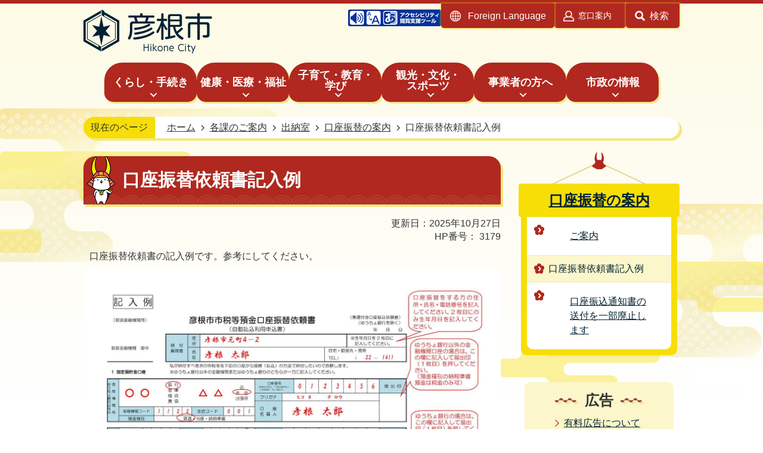

--- FILE ---
content_type: text/html
request_url: https://www.city.hikone.lg.jp/kakuka/suitoshitsu/2_1/3179.html
body_size: 10778
content:
<!DOCTYPE HTML>
<html lang="ja">
<head>
  <meta charset="utf-8">
                                                                              

        <meta name="keywords" content="">
<meta name="description" content="">    <meta property="og:title" content="口座振替依頼書記入例|彦根市">
<meta property="og:type" content="article">
<meta property="og:url" content="https://www.city.hikone.lg.jp/kakuka/suitoshitsu/2_1/3179.html">
  <meta property="og:image" content="http://www.city.hikone.lg.jp/material/images/group/5/kouzahurikaeiraisyokinyurei2.jpg" />
  <meta property="og:description" content="              口座振替依頼書の記入例です。参考にしてください。             " />  <meta name="viewport" content="width=750, user-scalable=yes" />      <meta name="nsls:timestamp" content="Mon, 27 Oct 2025 04:45:23 GMT">            <title>口座振替依頼書記入例／彦根市</title>    <link rel="canonical" href="https://www.city.hikone.lg.jp/kakuka/suitoshitsu/2_1/3179.html">        
                          <link rel="icon" href="//www.city.hikone.lg.jp/favicon.ico">
        <link rel="apple-touch-icon" href="//www.city.hikone.lg.jp/smartphone.png">
                                                  <link href="//www.city.hikone.lg.jp/theme/base/css/sub.css" rel="stylesheet" type="text/css" class="sp-style">              

                                                        
<script>(function(w,d,s,l,i){w[l]=w[l]||[];w[l].push({'gtm.start':
new Date().getTime(),event:'gtm.js'});var f=d.getElementsByTagName(s)[0],
j=d.createElement(s),dl=l!='dataLayer'?'&l='+l:'';j.async=true;j.src=
'https://www.googletagmanager.com/gtm.js?id='+i+dl;f.parentNode.insertBefore(j,f);
})(window,document,'script','dataLayer','GTM-W8PG2ZPR');</script>


  <meta name="thumbnail" content="https://www.city.hikone.lg.jp/theme/base/img_common/ogp_noimage.png" />

<script src="//www.city.hikone.lg.jp/theme/base/js/jquery.js"></script>
<script src="//www.city.hikone.lg.jp/theme/base/js/jquery_cookie.js"></script>
<script src="//www.city.hikone.lg.jp/theme/base/js/common_lib.js"></script>
<script src="//www.city.hikone.lg.jp/theme/base/js/jquery.easing.1.3.js"></script>
<script src="//www.city.hikone.lg.jp/theme/base/js/jquery.bxslider.js"></script>
<script src="//www.city.hikone.lg.jp/theme/base/js/jquery_dropmenu.js"></script>
<script src="//www.city.hikone.lg.jp/theme/base/js/common.js"></script>
<script src="//www.city.hikone.lg.jp/theme/base/js/jquery.smartslider.js"></script>
<script src="//www.city.hikone.lg.jp/theme/base/js/mutual_switching/mutual_switching.js"></script>
 
<script src="//www.google.com/jsapi"></script>
<!-- <script src="//www.city.hikone.lg.jp/theme/base/js/ewbc.min.js" async defer></script>
 -->
<script id="pt_loader" src="//ewb-c.infocreate.co.jp/ewbc/ptspk_loader.js?siteId=086_city_hikone" async defer></script>
                  <script src="//www.city.hikone.lg.jp/theme/base/js/sub.js"></script>
          

      
  <!--[if lt IE 9]>
  <script src="//www.city.hikone.lg.jp/theme/base/js/html5shiv-printshiv.min.js"></script>
  <script src="//www.city.hikone.lg.jp/theme/base/js/css3-mediaqueries.js"></script>
  <![endif]-->

  <script>
    var cms_api_token="eyJ0eXAiOiJKV1QiLCJhbGciOiJIUzI1NiJ9.eyJjdXN0b21lcl9jb2RlIjoiMTkxMTYwIiwic2VydmljZV9uYW1lIjoiU01BUlQgQ01TIn0.EwYzf4PSV_3kiPAZtlfCOW_p44IMFkBd5CWkoB_8be8";
    var cms_api_domain="lg-api3rd.smart-lgov.jp";
    var cms_api_site="";
    var cms_app_version="1.0.0";
    var cms_app_id="jp.ad.smartvalue.hikonejoho";
    var site_domain = "https://www.city.hikone.lg.jp";
    var theme_name = "base";
    var cms_recruit_no = "1";
    var cms_recruit_history_no = "1";
    var cms_recruit_search_item = '[{"recruit_no":1,"group_no":1,"search_item":{"question_contents_xml":{"title":"カテゴリ","message":{},"type":"3","required":"true","prefix":{},"suffix":{},"listBox":{"item":[{"value":"風景"},{"value":"お知らせ・イベント"},{"value":"ひこにゃん"},{"value":"人物"},{"value":"グルメ"},{"value":"おすすめスポット"},{"value":"市民のイチオシ！"}]}},"question_id":[2],"key":["entry_category"]}}]';
    var is_smartphone = false;  </script>

  
  

    <script src="//www.city.hikone.lg.jp/resource/js/scms_yahoo_agreement.js"></script>
  
</head>
<body>
            
              
                
  
  
  <p id="smartphone" class="jqs-go-to-sp" style="display: none;">
  <a href="https://www.city.hikone.lg.jp/kakuka/suitoshitsu/2_1/3179.html" class="jqs-go-to-sp">
    <span class="wrap">
      <span class="txt">スマートフォン版を表示</span>
      <span class="ico"></span>
    </span>
  </a>
</p>
 




 


 

  












  

  <div id="wrapper">
    <div id="wrapper-in">
      <div id="wrapper-in2">

        <div id="header-print">
          <header id="header" class="view-pc">
                          
<p class="to-container"><a href="#container">本文へ</a></p>

<div class="header-subnav-area">
    <p id="header-logo"><a href="https://www.city.hikone.lg.jp/index.html"><img src="//www.city.hikone.lg.jp/theme/base/img_common/pc_header_logo.png" alt="彦根市 Hikone City"></a></p>
  
  <div class="shien-area">
      
      <p class="easyweb">
        <a href="javascript:ptspkLoader('toggle')" id="pt_enable"><img src="//www.city.hikone.lg.jp/theme/base/img_common/btn-easyweb.png" alt="アクセシビリティ閲覧支援ツール 音声読み上げ 文字拡大 背景色変更"></a>
      </p>

      <p class="lang-menu-btn-menu"><a href="#"><span lang="en">Foreign Language</span></a></p>

      <div class="lang-modal-menu-bg"></div>
      <div class="lang-modal-menu" style="display: none;">
        <div class="menu-haikei">
          <P class="lang-link">
            <a lang="en" href="https://www.city.hikone.lg.jp/language.html">Foreign Language Page</a>
          </P>
          <div class="contents-wrap">
      
            <p class="lang-ttl">言語選択</p>

                                       
<div class="translate-element">
    <select class="honyaku" name="honyaku" title="翻訳">
    <option value="" lang="en">Select Language</option>
    <olang><option value="//www.city.hikone.lg.jp/eng/index.html" lang="en">English</option></olang>
    <option value="https://honyaku.j-server.com/LUCHKNC/ns/w1/jako/https://www.city.hikone.lg.jp/kakuka/suitoshitsu/2_1/3179.html" lang="ko">한국어</option>
    <olang><option value="//www.city.hikone.lg.jp/ch/index.html" lang="zh-CN">简体中文</option></olang>
    <option value="https://honyaku.j-server.com/LUCHKNC/ns/w1/jazhb/https://www.city.hikone.lg.jp/kakuka/suitoshitsu/2_1/3179.html" lang="zh-TW">繁體中文</option>
    <option value="https://honyaku.j-server.com/LUCHKNC/ns/w1/jaes/https://www.city.hikone.lg.jp/kakuka/suitoshitsu/2_1/3179.html" lang="es">Español</option>
    <olang><option value="//www.city.hikone.lg.jp/po/index.html" lang="pt">Português</option></olang>
    <olang><option value="//www.city.hikone.lg.jp/viet/index.html" lang="vi">Việt</option></olang>
    <option value="https://honyaku.j-server.com/LUCHKNC/ns/w1/jatl/https://www.city.hikone.lg.jp/kakuka/suitoshitsu/2_1/3179.html" lang="tl">Tagalog</option>
    <olang><option value="https://www.city.hikone.lg.jp/kakuka/suitoshitsu/2_1/3179.html">日本語</option></olang>
  </select>
  <button class="btn-lang-select js-btn-lang-select" lang="en">GO</button>
  </div>
              
          </div>
          <p class="lang-modal-menu-close">
            <a href="#">閉じる</a>
          </p>
        </div>
      </div>

      <p class="madoguchi-link">
        <a href="https://www.city.hikone.lg.jp/kurashi/madoguti/index.html">窓口案内</a>
      </p>

      <div class="search-area">
        <p class="search-menu-btn-menu"><a href="#"><span>検索</span></a></p>
        <div class="search-modal-menu-bg"></div>
        <div class="search-modal-menu" style="display: none;">
          <div class="search-haikei">
            <div class="keyword">
              <p class="ttl">キーワードから探す</p>
                                            




                          
                
                  
                  
                                      <div class="gcse-searchbox-only" data-resultsurl="//www.city.hikone.lg.jp/result.html" data-enableAutoComplete="true"></div>
  
                                  </div>
            <div class="id">
              <p class="ttl">広報ひこねHP番号で探す</p>
                            <div class="page-number-search">
                <div class="number-search-container">
                  <label for="number-search-input-id-subnav">
                    <input type="text" class="number-search-input" name="number-search-input" id="number-search-input-id-subnav" placeholder="例）6990" />
                  </label>
                  <label for="number-search-submit-id-subnav">
                    <button type="submit" class="number-search-submit" id="number-search-submit-id-subnav">表示</button>
                  </label>
                </div>
              </div>
            </div>
            <p class="search-modal-menu-close">
              <a href="#">閉じる</a>
            </p>
          </div>
        </div>
      </div>
  </div>
</div>              
                              
<script>
$(function() {
  $('.headerNaviDynBlock').each(function() {
    var block = $(this);
    var list = block.find('.headerNaviDynList');
    block.css('display', 'none');

    var url = block.attr('url');
    if (!url) {
      url = block.attr('data-url');
      if (!url) {
        return;
      }
    }

    $.getJSON(url, function(json) {
      var templateOrig = block.find('.headerNaviPageTemplate');
      if (templateOrig.length == 0) {
        return;
      }
      var template = templateOrig.clone().removeClass('headerNaviPageTemplate').addClass('pageEntity').css('display', '');
      block.find('.pageEntity').remove();
      var count = 0;
      for (var j=0; j<json.length; j++) {
        var item = json[j];
        if (item.is_category_index && item.child_pages_count == 0) {
          continue;
        }
        var entity = template.clone();
        entity.find('.pageLink').attr('href', item.url).text(item.page_name);
        entity.find('.pageDescription').text(item.description);
        list.append(entity);
        count++;
      }
      if (count > 0) {
        block.css('display', '');
      }
      templateOrig.remove();
    });
  });
});
</script>

<nav id="header-nav" class="view-pc">
  <div class="in">
    <ul class="list">
      <li class="nav1"><a href="https://www.city.hikone.lg.jp/kurashi/index.html"><p>くらし・手続き</p></a>
                <div class="headerNaviDynBlock" data-url="//www.city.hikone.lg.jp/kurashi/index.tree.json">
          <div class="dropmenu">
            <dl class="in2">
              <dt class="visually-hidden">くらし・手続きについて</dt>
              <dd>
                <ul class="list2 headerNaviDynList">
                  <li class="headerNaviPageTemplate"><a class="pageLink"></a></li>
                </ul>
              </dd>
            </dl>
          </div>
        </div>
              </li>
      <li class="nav2"><a href="https://www.city.hikone.lg.jp/kenko_fukushi/index.html"><p>健康・医療・福祉</p></a>
                <div class="headerNaviDynBlock" data-url="//www.city.hikone.lg.jp/kenko_fukushi/index.tree.json">
          <div class="dropmenu">
            <dl class="in2">
              <dt class="visually-hidden">健康・医療・福祉について</dt>
              <dd>
                <ul class="list2 headerNaviDynList">
                  <li class="headerNaviPageTemplate"><a class="pageLink"></a></li>
                </ul>
              </dd>
            </dl>
          </div>
        </div>
              </li>
      <li class="nav3"><a href="https://www.city.hikone.lg.jp/kosodate_kyoiku/index.html"><p>子育て・教育・<br>学び</p></a>
                <div class="headerNaviDynBlock" data-url="//www.city.hikone.lg.jp/kosodate_kyoiku/index.tree.json">
          <div class="dropmenu">
            <dl class="in2">
              <dt class="visually-hidden">子育て・教育・学びについて</dt>
              <dd>
                <ul class="list2 headerNaviDynList">
                  <li class="headerNaviPageTemplate"><a class="pageLink"></a></li>
                </ul>
              </dd>
            </dl>
          </div>
        </div>
              </li>
      <li class="nav4"><a href="https://www.city.hikone.lg.jp/kanko/index.html"><p>観光・文化・<br>スポーツ</p></a>
                <div class="headerNaviDynBlock" data-url="//www.city.hikone.lg.jp/kanko/index.tree.json">
          <div class="dropmenu">
            <dl class="in2">
              <dt class="visually-hidden">観光・文化・スポーツについて</dt>
              <dd>
                <ul class="list2 headerNaviDynList">
                  <li class="headerNaviPageTemplate"><a class="pageLink"></a></li>
                </ul>
              </dd>
            </dl>
          </div>
        </div>
              </li>
      <li class="nav5"><a href="https://www.city.hikone.lg.jp/jigyosha/index.html"><p>事業者の方へ</p></a>
                <div class="headerNaviDynBlock" data-url="//www.city.hikone.lg.jp/jigyosha/index.tree.json">
          <div class="dropmenu">
            <dl class="in2">
              <dt class="visually-hidden">事業者の方へについて</dt>
              <dd>
                <ul class="list2 headerNaviDynList">
                  <li class="headerNaviPageTemplate"><a class="pageLink"></a></li>
                </ul>
              </dd>
            </dl>
          </div>
        </div>
              </li>
      <li class="nav6"><a href="https://www.city.hikone.lg.jp/shisei/index.html"><p>市政の情報</p></a>
                <div class="headerNaviDynBlock" data-url="//www.city.hikone.lg.jp/shisei/index.tree.json">
          <div class="dropmenu">
            <dl class="in2">
              <dt class="visually-hidden">市政の情報について</dt>
              <dd>
                <ul class="list2 headerNaviDynList">
                  <li class="headerNaviPageTemplate"><a class="pageLink"></a></li>
                </ul>
              </dd>
            </dl>
          </div>
        </div>
              </li>
    </ul>
  </div>
</nav>

<nav id="header-nav2" class="view-pc">
  <div class="in">
    <div class="logo">
            <a href="https://www.city.hikone.lg.jp/index.html"><img src="//www.city.hikone.lg.jp/theme/base/img_common/nav2_log.png" alt="彦根市 Hikone City"></a>
          </div>
    <ul class="list">
      <li class="nav1"><a href="https://www.city.hikone.lg.jp/kurashi/index.html"><p>くらし・手続き</p></a>
                <div class="headerNaviDynBlock" data-url="//www.city.hikone.lg.jp/kurashi/index.tree.json">
          <div class="dropmenu">
            <dl class="in2">
              <dt class="visually-hidden">くらし・手続きについて</dt>
              <dd>
                <ul class="list2 headerNaviDynList">
                  <li class="headerNaviPageTemplate"><a class="pageLink"></a></li>
                </ul>
              </dd>
            </dl>
          </div>
        </div>
              </li>
      <li class="nav2"><a href="https://www.city.hikone.lg.jp/kenko_fukushi/index.html"><p>健康・医療・福祉</p></a>
                <div class="headerNaviDynBlock" data-url="//www.city.hikone.lg.jp/kenko_fukushi/index.tree.json">
          <div class="dropmenu">
            <dl class="in2">
              <dt class="visually-hidden">健康・医療・福祉について</dt>
              <dd>
                <ul class="list2 headerNaviDynList">
                  <li class="headerNaviPageTemplate"><a class="pageLink"></a></li>
                </ul>
              </dd>
            </dl>
          </div>
        </div>
              </li>
      <li class="nav3"><a href="https://www.city.hikone.lg.jp/kosodate_kyoiku/index.html"><p>子育て・教育・<br>学び</p></a>
                <div class="headerNaviDynBlock" data-url="//www.city.hikone.lg.jp/kosodate_kyoiku/index.tree.json">
          <div class="dropmenu">
            <dl class="in2">
              <dt class="visually-hidden">子育て・教育・学びについて</dt>
              <dd>
                <ul class="list2 headerNaviDynList">
                  <li class="headerNaviPageTemplate"><a class="pageLink"></a></li>
                </ul>
              </dd>
            </dl>
          </div>
        </div>
              </li>
      <li class="nav4"><a href="https://www.city.hikone.lg.jp/kanko/index.html"><p>観光・文化・<br>スポーツ</p></a>
                <div class="headerNaviDynBlock" data-url="//www.city.hikone.lg.jp/kanko/index.tree.json">
          <div class="dropmenu">
            <dl class="in2">
              <dt class="visually-hidden">観光・文化・スポーツについて</dt>
              <dd>
                <ul class="list2 headerNaviDynList">
                  <li class="headerNaviPageTemplate"><a class="pageLink"></a></li>
                </ul>
              </dd>
            </dl>
          </div>
        </div>
              </li>
      <li class="nav5"><a href="https://www.city.hikone.lg.jp/jigyosha/index.html"><p>事業者の方へ</p></a>
                <div class="headerNaviDynBlock" data-url="//www.city.hikone.lg.jp/jigyosha/index.tree.json">
          <div class="dropmenu">
            <dl class="in2">
              <dt class="visually-hidden">事業者の方へについて</dt>
              <dd>
                <ul class="list2 headerNaviDynList">
                  <li class="headerNaviPageTemplate"><a class="pageLink"></a></li>
                </ul>
              </dd>
            </dl>
          </div>
        </div>
              </li>
      <li class="nav6"><a href="https://www.city.hikone.lg.jp/shisei/index.html"><p>市政の情報</p></a>
                <div class="headerNaviDynBlock" data-url="//www.city.hikone.lg.jp/shisei/index.tree.json">
          <div class="dropmenu">
            <dl class="in2">
              <dt class="visually-hidden">市政の情報について</dt>
              <dd>
                <ul class="list2 headerNaviDynList">
                  <li class="headerNaviPageTemplate"><a class="pageLink"></a></li>
                </ul>
              </dd>
            </dl>
          </div>
        </div>
              </li>
    </ul>
    <div class="shien-area">

      <p class="shien-menu-btn-menu">
        <a href="#">
          <span>閲覧支援</span>
          <span class="shien-ttl" lang="en">Foreign language</span>
        </a>
      </p>

      <div class="shien-modal-menu-bg"></div>
      <div class="shien-modal-menu" style="display: none;">

        <div class="menu-haikei">
          <P class="lang-link">
            <a lang="en" href="https://www.city.hikone.lg.jp/language.html">Foreign Language Page</a>
          </P>
  
          <div class="contents-wrap">
            <p class="lang-ttl">言語選択</p>
                    
                                       
<div class="translate-element">
    <select class="honyaku" name="honyaku" title="翻訳">
    <option value="" lang="en">Select Language</option>
    <olang><option value="//www.city.hikone.lg.jp/eng/index.html" lang="en">English</option></olang>
    <option value="https://honyaku.j-server.com/LUCHKNC/ns/w1/jako/https://www.city.hikone.lg.jp/kakuka/suitoshitsu/2_1/3179.html" lang="ko">한국어</option>
    <olang><option value="//www.city.hikone.lg.jp/ch/index.html" lang="zh-CN">简体中文</option></olang>
    <option value="https://honyaku.j-server.com/LUCHKNC/ns/w1/jazhb/https://www.city.hikone.lg.jp/kakuka/suitoshitsu/2_1/3179.html" lang="zh-TW">繁體中文</option>
    <option value="https://honyaku.j-server.com/LUCHKNC/ns/w1/jaes/https://www.city.hikone.lg.jp/kakuka/suitoshitsu/2_1/3179.html" lang="es">Español</option>
    <olang><option value="//www.city.hikone.lg.jp/po/index.html" lang="pt">Português</option></olang>
    <olang><option value="//www.city.hikone.lg.jp/viet/index.html" lang="vi">Việt</option></olang>
    <option value="https://honyaku.j-server.com/LUCHKNC/ns/w1/jatl/https://www.city.hikone.lg.jp/kakuka/suitoshitsu/2_1/3179.html" lang="tl">Tagalog</option>
    <olang><option value="https://www.city.hikone.lg.jp/kakuka/suitoshitsu/2_1/3179.html">日本語</option></olang>
  </select>
  <button class="btn-lang-select js-btn-lang-select" lang="en">GO</button>
  </div>
              
          </div>
  
          <p class="easyweb">

          </p>
          <p class="shien-modal-menu-close">
            <a href="#">閉じる</a>
          </p>
        </div>

      </div>

    </div>
    <div class="search-area">
      <p class="search-menu-btn-menu"><a href="#"><span>検索</span></a></p>
      <div class="search-modal-menu-bg"></div>
      <div class="search-modal-menu" style="display: none;">
        <div class="search-haikei">
          <div class="keyword">
            <p class="ttl">キーワードから探す</p>
                                      




                          
                
                  
                  
                                      <div class="gcse-searchbox-only" data-resultsurl="//www.city.hikone.lg.jp/result.html" data-enableAutoComplete="true"></div>
  
                              </div>
          <div class="id">
            <p class="ttl">広報ひこねHP番号で探す</p>
            <div class="page-number-search">
              <div class="number-search-container">
                <label for="number-search-input-id-navbasic">
                  <input type="text" class="number-search-input" name="number-search-input" id="number-search-input-id-navbasic" placeholder="例）6990" />
                </label>
                <label for="number-search-submit-id-navbasic">
                  <button type="submit" class="number-search-submit" id="number-search-submit-id-navbasic">表示</button>
                </label>
              </div>
            </div>
          </div>
          <p class="search-modal-menu-close">
            <a href="#">閉じる</a>
          </p>
        </div>
      </div>
    </div>
  </div>
</nav>                        </header>
          <header id="sp-header" class="view-sp">
                          
<div class="box">
  <p id="sp-header-logo">
    <a href="https://www.city.hikone.lg.jp/index.html"><img src="//www.city.hikone.lg.jp/theme/base/img_common/sp_header_logo.png" alt="彦根市 Hikone City"></a></p>
  <nav id="sp-header-nav">
    <div class="menu-btn-area">
    <p class="menu-btn-search"><a href="#"><img src="//www.city.hikone.lg.jp/theme/base/img_common/menu_btn_search.png" alt="検索"></a></p>
    <p class="menu-btn-menu"><a href="#"><img src="//www.city.hikone.lg.jp/theme/base/img_common/menu_btn_menu.png" alt="MENU"></a></p>
    </div>
  </nav>
</div>

<div class="modal-search-bg"></div>
<div class="modal-search">
  <p class="menu-btn-search-close"><a href="#"><img src="//www.city.hikone.lg.jp/theme/base/img_common/menu_btn_close.png" alt="検索を閉じる"></a></p>
  <div class="in">
    <div class="keyword">
      <p class="ttl">キーワードから探す</p>
                    




                          
                
                  
                  
                                      <div class="gcse-searchbox-only" data-resultsurl="//www.city.hikone.lg.jp/result.html" data-enableAutoComplete="true"></div>
  
                  </div>
    <div class="id">
      <p class="ttl">広報ひこねHP番号で探す</p>
            <div class="page-number-search">
        <div class="number-search-container">
          <label for="number-search-input-id-sp">
            <input type="text" class="number-search-input" name="number-search-input" id="number-search-input-id-sp" placeholder="例）6990" />
          </label>
          <label for="number-search-submit-id-sp">
            <button type="submit" class="number-search-submit" id="number-search-submit-id-sp">表示</button>
          </label>
        </div>
      </div>
    </div>
    <ul class="modal-search-link">
      <li class="item"><a href="https://www.city.hikone.lg.jp/kurashi/madoguti/index.html">窓口案内</a></li>
      <li class="item"><a href="https://www.city.hikone.lg.jp/kurashi/shisetsu/index.html">施設案内</a></li>
      <li class="item"><a href="//www.city.hikone.lg.jp/calendar.html?eventTypeNo=1&area-display=0">イベント<br>カレンダー</a></li>
      <li class="item"><a href="//www.city.hikone.lg.jp/cgi-bin/chatbot_faq.php/1">よくある質問</a></li>
      <li class="item"><a href="https://www.city.hikone.lg.jp/benri/gomi/index.html">ごみ出し検索</a></li>
      <li class="item"><a href="https://www.city.hikone.lg.jp/benri/navi.html">手続き検索</a></li>
    </ul>
    <p class="modal-search-close">
      <a href="#">メニューを閉じる</a>
    </p>
  </div>
</div>

<div class="modal-menu-bg"></div>
<div class="modal-menu">
  <p class="menu-btn-menu-close"><a href="#"><img src="//www.city.hikone.lg.jp/theme/base/img_common/menu_btn_close.png" alt="MENUを閉じる"></a></p>
  <div class="in">

    <nav class="sp-nav" aria-label="スマホ展開メニュー">
      <ul class="nav-list" role="tablist">
        <li class="box">
          <p class="title home-link">
            <a href="https://www.city.hikone.lg.jp/index.html">ホーム</a>
          </p>
        </li>
        <li class="box">
          <p class="title sp-nav1">
            <a href="https://www.city.hikone.lg.jp/kurashi/index.html">くらし・手続き</a>
                        <button type="button" role="tab" aria-controls="sp-nav1" aria-selected="false" aria-expanded="false" class="plus"><span>くらし・手続きを開く</span></button>
                      </p>
                    <div class="bloc" role="tabpanel" id="sp-nav1" aria-hidden="true">
            <div class="headerNaviDynBlock" data-url="//www.city.hikone.lg.jp/kurashi/index.tree.json">
              <ul class="list headerNaviDynList">
                <li class="headerNaviPageTemplate"><a class="pageLink"></a></li>
              </ul>
            </div>
          </div>
                  </li>
  
        <li class="box">
          <p class="title sp-nav2">
            <a href="https://www.city.hikone.lg.jp/kenko_fukushi/index.html">健康・医療・福祉</a>
                        <button type="button" role="tab" aria-controls="sp-nav2" aria-selected="false" aria-expanded="false" class="plus"><span>健康・医療・福祉を開く</span></button>
                      </p>
                    <div class="bloc" role="tabpanel" id="sp-nav2" aria-hidden="true">
            <div class="headerNaviDynBlock" data-url="//www.city.hikone.lg.jp/kenko_fukushi/index.tree.json">
              <ul class="list headerNaviDynList">
                <li class="headerNaviPageTemplate"><a class="pageLink"></a></li>
              </ul>
            </div>
          </div>
                  </li>
  
        <li class="box">
          <p class="title sp-nav3">
            <a href="https://www.city.hikone.lg.jp/kosodate_kyoiku/index.html">子育て・教育・学び</a>
                        <button type="button" role="tab" aria-controls="sp-nav3" aria-selected="false" aria-expanded="false" class="plus"><span>子育て・教育・学びを開く</span></button>
                      </p>
                    <div class="bloc" role="tabpanel" id="sp-nav3" aria-hidden="true">
            <div class="headerNaviDynBlock" data-url="//www.city.hikone.lg.jp/kosodate_kyoiku/index.tree.json">
              <ul class="list headerNaviDynList">
                <li class="headerNaviPageTemplate"><a class="pageLink"></a></li>
              </ul>
            </div>
          </div>
                  </li>
  
        <li class="box">
          <p class="title sp-nav4">
            <a href="https://www.city.hikone.lg.jp/kanko/index.html">観光・文化・スポーツ</a>
                        <button type="button" role="tab" aria-controls="sp-nav4" aria-selected="false" aria-expanded="false" class="plus"><span>観光・文化・スポーツを開く</span></button>
                      </p>
                    <div class="bloc" role="tabpanel" id="sp-nav4" aria-hidden="true">
            <div class="headerNaviDynBlock" data-url="//www.city.hikone.lg.jp/kanko/index.tree.json">
              <ul class="list headerNaviDynList">
                <li class="headerNaviPageTemplate"><a class="pageLink"></a></li>
              </ul>
            </div>
          </div>
                  </li>
  
        <li class="box">
          <p class="title sp-nav5">
            <a href="https://www.city.hikone.lg.jp/jigyosha/index.html">事業者の方へ</a>
                        <button type="button" role="tab" aria-controls="sp-nav5" aria-selected="false" aria-expanded="false" class="plus"><span>事業者の方へを開く</span></button>
                      </p>
                    <div class="bloc" role="tabpanel" id="sp-nav5" aria-hidden="true">
            <div class="headerNaviDynBlock" data-url="//www.city.hikone.lg.jp/jigyosha/index.tree.json">
              <ul class="list headerNaviDynList">
                <li class="headerNaviPageTemplate"><a class="pageLink"></a></li>
              </ul>
            </div>
          </div>
                  </li>
  
        <li class="box">
          <p class="title sp-nav6">
            <a href="https://www.city.hikone.lg.jp/shisei/index.html">市政の情報</a>
                        <button type="button" role="tab" aria-controls="sp-nav6" aria-selected="false" aria-expanded="false" class="plus"><span>市政の情報を開く</span></button>
                      </p>
                    <div class="bloc" role="tabpanel" id="sp-nav6" aria-hidden="true">
            <div class="headerNaviDynBlock" data-url="//www.city.hikone.lg.jp/shisei/index.tree.json">
              <ul class="list headerNaviDynList">
                <li class="headerNaviPageTemplate"><a class="pageLink"></a></li>
              </ul>
            </div>
          </div>
                  </li>
      </ul>
    </nav>

    <ul class="nav-link-list">
      <li class="item"><a href="//www.city.hikone.lg.jp/index.html#online-sec">オンライン<br>サービス</a></li>
      <li class="item"><a href="https://www.city.hikone.lg.jp/life/index.html">よくある<br>くらしの場面</a></li>
    </ul>
    
    <div class="support-block">
      <ul class="support-list">
        <li class="lang-link">
          <a lang="en" href="https://www.city.hikone.lg.jp/language.html">Foreign Language Page</a>
        </li>

        <li class="contents-wrap">
          <p class="lang-ttl">言語選択</p>

                                 
<div class="translate-element">
    <select class="honyaku" name="honyaku" title="翻訳">
    <option value="" lang="en">Select Language</option>
    <olang><option value="//www.city.hikone.lg.jp/eng/index.html" lang="en">English</option></olang>
    <option value="https://honyaku.j-server.com/LUCHKNC/ns/w1/jako/https://www.city.hikone.lg.jp/kakuka/suitoshitsu/2_1/3179.html" lang="ko">한국어</option>
    <olang><option value="//www.city.hikone.lg.jp/ch/index.html" lang="zh-CN">简体中文</option></olang>
    <option value="https://honyaku.j-server.com/LUCHKNC/ns/w1/jazhb/https://www.city.hikone.lg.jp/kakuka/suitoshitsu/2_1/3179.html" lang="zh-TW">繁體中文</option>
    <option value="https://honyaku.j-server.com/LUCHKNC/ns/w1/jaes/https://www.city.hikone.lg.jp/kakuka/suitoshitsu/2_1/3179.html" lang="es">Español</option>
    <olang><option value="//www.city.hikone.lg.jp/po/index.html" lang="pt">Português</option></olang>
    <olang><option value="//www.city.hikone.lg.jp/viet/index.html" lang="vi">Việt</option></olang>
    <option value="https://honyaku.j-server.com/LUCHKNC/ns/w1/jatl/https://www.city.hikone.lg.jp/kakuka/suitoshitsu/2_1/3179.html" lang="tl">Tagalog</option>
    <olang><option value="https://www.city.hikone.lg.jp/kakuka/suitoshitsu/2_1/3179.html">日本語</option></olang>
  </select>
  <button class="btn-lang-select js-btn-lang-select" lang="en">GO</button>
  </div>
                    
        </li>

        <li class="easyweb">
          
        </li>
      </ul>
    </div>

    <div class="go-to-pc"><a href="https://www.city.hikone.lg.jp/kakuka/suitoshitsu/2_1/3179.html" class="jqs-go-to-pc"><span>PCサイトを見る</span></a></div>

    <p class="modal-menu-close">
      <a href="#">メニューを閉じる</a>
    </p>
  </div>
</div>                      </header>

        </div>

        <dl id="pankuzu" class="clearfix">
          <dt class="title">現在のページ</dt>
          <dd class="in">
            

<ul class="list">
              <li><a href="https://www.city.hikone.lg.jp/index.html">ホーム</a></li>
                  <li class="icon"><a href="https://www.city.hikone.lg.jp/kakuka/index.html">各課のご案内</a></li>
                  <li class="icon"><a href="https://www.city.hikone.lg.jp/kakuka/suitoshitsu/index.html">出納室</a></li>
                  <li class="icon"><a href="https://www.city.hikone.lg.jp/kakuka/suitoshitsu/2_1/index.html">口座振替の案内</a></li>
            <li class="icon"><span>口座振替依頼書記入例</span></li>
  </ul>
          </dd>
        </dl>

        <section id="container">
          <div id="container-in" class="clearfix">

            <article id="contents" role="main">

                                
      <h1 class="title"><span class="bg"><span class="bg2">口座振替依頼書記入例</span></span></h1>
                  
              <div id="social-update-area">
                                                                                                                                                                  

  
                
            
            
                     
        <p class="update">更新日：2025年10月27日</p>

  
                                
                          
                    
                  
    <div class="page-number-display">
      <span class="number-display-label">HP番号：</span>      <span class="number-display">3179</span>
    </div>
  
              </div>

              <div id="contents-in">      
        
        
                <div class="free-layout-area">
          <div>
            <div class="wysiwyg">
              <p>口座振替依頼書の記入例です。参考にしてください。 </p>
            </div>
          

            <figure class="img-item"><img alt="彦根市市税等預金口座振替依頼書記入例" src="//www.city.hikone.lg.jp/material/images/group/5/kouzahurikaeiraisyokinyurei2.jpg"></figure>
          
<p class="file-link-item"><a class="pdf" href="//www.city.hikone.lg.jp/material/files/group/99/kouzairaisyo.pdf">市税等口座振替依頼書記入例 (PDFファイル: 273.9KB)</a></p>

            <h2><span class="bg"><span class="bg2"><span class="bg3">申込みの手続き</span></span></span></h2>
          

            <div class="wysiwyg">
              <ol>
	<li>ゆうちょ銀行以外の金融機関は、彦根市市税等預金口座振替依頼書（自動払込利用申込書）に必要事項を記入し、届出印を1枚目に押して、金融機関の窓口でお申込みください。ゆうちょ銀行は、彦根市市税等預金口座振替依頼書（自動払込利用申込書）に必要事項を記入し、総合口座通帳（通常預金）と届出印を持参され、ゆうちょ銀行・郵便局の貯金窓口でお申込みください。</li>
	<li>3部複写になっていますので、用紙をそろえてボールペンで必要事項をご記入ください。</li>
	<li>訂正か所は、3枚ともに届出印を押してください。</li>
</ol>
            </div>
          

            <h2><span class="bg"><span class="bg2"><span class="bg3">注意事項</span></span></span></h2>
          

            <div class="wysiwyg">
              <ol>
	<li>振替(払込）開始について<br />
	彦根市が預金口座振替依頼書（自動払込利用申込書）を受理した日の翌月以降から取扱いいたします。</li>
	<li>振替（払込）日について<br />
	振替（払込）日は納期の最終日（12月のみ28日）です。最終日が金融機関の休業日の場合は、翌営業日（12月のみ翌年1月の第1営業日）となります。</li>
	<li>振替（払込）できなかった場合<br />
	指定された口座から振替（払込）できなかった場合は、再振替(払込）または振替不能通知書等で納めていただくことになります。<br />
	前納で振替（払込）できなかった場合は、その後の再振替(払込）を含めて同じ年度内の分は、各期で振替（払込）します。</li>
	<li>前納でお申込みの場合<br />
	年度の途中で前納の依頼をしていただくと、その年度は各期で振替（払込）を行い、翌年度から前納で振替（払込）します。</li>
</ol>
            </div>
          
<p class="file-link-item"></p>
</div>
        </div>
        
        


            
              
                                                                  <!-- 「お問い合わせ先」 -->
                                                        
      <div class="toiawase">
      <div class="toiawase-in">
        <h2 class="title"><span class="bg"><span class="bg2">この記事に関するお問い合わせ先</span></span></h2>
        <div class="in">
          <div class="name"><p>出納室</p><p>電話：0749-30-6129<br>ファックス：0749-30-6146</p><p><a href="https://www.city.hikone.lg.jp/cgi-bin/inquiry.php/467?page_no=3179">メールフォームからお問合せする</a></p></div>
        </div>
      </div>
    </div>
                    
                     <!-- pdfダウンロード -->

          <aside id="pdf-download">
    <a href="http://get.adobe.com/jp/reader/">
    <img src="//www.city.hikone.lg.jp/resource/img/get_adobe_reader.png" alt="「Adobe Reader（Acrobat Reader）」ダウンロード"></a>
    PDFファイルを閲覧するには「Adobe Reader（Acrobat Reader）」が必要です。お持ちでない方は、左記の「Adobe Reader（Acrobat Reader）」ダウンロードボタンをクリックして、ソフトウェアをダウンロードし、インストールしてください。
  </aside>

                  
  


                  
                
              <!-- //#contents-in  -->
              </div>
            <!-- //#contents  -->
            </article>

                                                                                                        
              
                <nav id="side-nav">
  
    
    <section class="side-nav-list">
                    
    <script>
  function cmsDynDateFormat(date, format) {
    var jpWeek = ['日', '月', '火', '水', '木', '金', '土'];
    return format.replace('%Y', date.getFullYear()).replace('%m', ('0' + (date.getMonth() + 1)).slice(-2)).replace('%d', ('0' + date.getDate()).slice(-2)).replace('%a', jpWeek[date.getDay()])
        .replace('%H', ('0' + date.getHours()).slice(-2)).replace('%M', ('0' + date.getMinutes()).slice(-2)).replace('%S', ('0' + date.getSeconds()).slice(-2));
  }
  function cmsDynExecuteGetPageList() {
    var outerBlocks = $('.pageListDynBlock');
    outerBlocks.each(function() {
      var block = $(this);
      block.find('.pageListExists').css('display', 'none');
      block.find('.pageListNotExists').css('display', 'none');

      var url = block.attr('data-url');

      var cond = {};

      cond.limit = parseInt(block.attr('data-limit'));
      cond.showIndex = parseInt(block.attr('data-show-index'));
      cond.showMobile = parseInt(block.attr('data-show-mobile'));
      dateBegin = block.attr('data-date-begin');
      dateSpan = block.attr('data-date-span');

      cond.curPageNo = block.attr('data-current-page-no');
      cond.dirClass = block.attr('data-dir-class');
      cond.pageClass = block.attr('data-page-class');

      cond.timeBegin = 0;
      if (dateBegin) {
        cond.timeBegin = new Date(dateBegin);
      } else if (dateSpan) {
        cond.timeBegin = Date.now() - dateSpan * 86400000;
      }
      var recentSpan = block.attr('data-recent-span');
      cond.recentBegin = 0;
      if (recentSpan) {
        cond.recentBegin = Date.now() - recentSpan * 86400000;
      }
      cond.dateFormat = block.attr('data-date-format');
      if (!cond.dateFormat) {
        cond.dateFormat = '%Y/%m/%d %H:%M:%S';
      }
      cond.joinGrue = block.attr('data-join-grue');
      if (!cond.joinGrue) {
        cond.joinGrue = ' , ';
      }
      cond.eventDateFormat = block.attr('data-event-date-format');
      if (!cond.eventDateFormat) {
        cond.eventDateFormat = cond.dateFormat;
      }
      cond.eventType = block.attr('data-event-type');
      cond.eventField = block.attr('data-event-field');
      cond.eventArea = block.attr('data-event-area');
      eventDateSpan = block.attr('data-event-date-span');
      cond.eventTimeEnd = 0;
      if (eventDateSpan) {
        cond.eventTimeEnd = Date.now() + eventDateSpan * 86400000;
      }

      // タグ
      cond.tagDisplay = block.attr('data-show-tags');
      cond.tagPosition = block.attr('data-tags-position');
      cond.tagFilterTargets = block.attr('data-tag-filter-targets');

      $.getJSON(url, function(json) {
        cmsDynApplyPageListJson(block, json, cond);
      }).fail(function(jqxhr, textStatus, error) {
        block.css('display', 'none');
      });
    });
  }
  function cmsDynApplyPageListJson(block, json, cond) {
    var now = Date.now();
    var list = block.find('.pageListBlock');
    var template = list.find('.pageEntity:first').clone();
    list.find('.pageEntity').remove();

    var count = 0;

    for (var i = 0; i < json.length; i++) {
      var item = json[i];
      var itemDate = new Date(item.publish_datetime);

      if (!cond.showIndex && item.is_category_index) {
        continue;
      }
      if (!cond.showMobile && item.is_keitai_page) {
        continue;
      }
      if (cond.timeBegin && itemDate.getTime() < cond.timeBegin) {
        continue;
      }

      // タグによる絞込み
      if ('tag' in item && item.tag && cond.tagFilterTargets != null) {
        var filteringNos = (!isNaN(cond.tagFilterTargets)) ? [cond.tagFilterTargets] : cond.tagFilterTargets.split(/,|\s/);
        var isTarget = false;
        item.tag.forEach(function(tagItem, idx) {
          if (filteringNos.indexOf(tagItem.tag_no + "") >= 0) {
            isTarget = true;
          }
        });
        if (!isTarget) {
          continue;
        }
      }

      var entity = template.clone();
      if ('event' in item && item['event']) {
        var pageEvent = item['event'];
        if (cond.eventType && cond.eventType != pageEvent.event_type_name) {
          continue;
        }
        if (cond.eventField && $.inArray(cond.eventField, pageEvent.event_fields) < 0) {
          continue;
        }
        if (cond.eventArea && $.inArray(cond.eventArea, pageEvent.event_area) < 0) {
          continue;
        }

        var eventDateString = '';
        if (cond.eventTimeEnd) {
          if (pageEvent.event_date_type_id == 0) {
            var startDatetime = pageEvent.event_start_datetime ? new Date(pageEvent.event_start_datetime) : false;
            var endDatetime = pageEvent.event_end_datetime ? new Date(pageEvent.event_end_datetime) : false;
            if (startDatetime && endDatetime) {
              if (startDatetime.getTime() > cond.eventTimeEnd || endDatetime.getTime() <= now) {
                continue;
              }
              eventDateString = cmsDynDateFormat(startDatetime, cond.eventDateFormat) + '～' + cmsDynDateFormat(endDatetime, cond.eventDateFormat);
            } else if (startDatetime) {
              if (startDatetime.getTime() > cond.eventTimeEnd) {
                continue;
              }
            } else {
              if (endDatetime.getTime() <= now) {
                continue;
              }
              eventDateString = '～' + cmsDynDateFormat(endDatetime, cond.eventDateFormat);
            }
          } else if (pageEvent.event_date_type_id == 1) {
            var filteredDates = $.grep(pageEvent.event_dates, function(value, index) {
              var eventTime1 = new Date(value[0]+'T00:00:00+09:00').getTime();
              var eventTime2 = new Date(value[1]+'T23:59:59+09:00').getTime();
              return (eventTime1 <= cond.eventTimeEnd && eventTime2 >= now);
            });
            if (filteredDates.length == 0) {
              continue;
            }
          }
        }
        if (pageEvent.event_place) {
          entity.find('.pageEventPlaceExists').css('display', '');
          entity.find('.pageEventPlace').text(pageEvent.event_place);
        } else {
          entity.find('.pageEventPlaceExists').css('display', 'none');
          entity.find('.pageEventPlace').text('');
        }
        if (pageEvent.event_date_supplement) {
          entity.find('.pageEventDateExists').css('display', '');
          entity.find('.pageEventDate').text(pageEvent.event_date_supplement);
        } else if (eventDateString.length > 0) {
          entity.find('.pageEventDateExists').css('display', '');
          entity.find('.pageEventDate').text(eventDateString);
        } else {
          entity.find('.pageEventDateExists').css('display', 'none');
          entity.find('.pageEventDate').text('');
        }

        if (pageEvent.event_type_name) {
          entity.find('.pageEventTypeExists').css('display', '');
          entity.find('.pageEventType').text(pageEvent.event_type_name);
        } else {
          entity.find('.pageEventTypeExists').css('display', 'none');
          entity.find('.pageEventType').text('');
        }
        if (pageEvent.event_fields && pageEvent.event_fields.length > 0) {
          entity.find('.pageEventFieldsExists').css('display', '');
          entity.find('.pageEventFields').text(pageEvent.event_fields.join(cond.joinGrue));
        } else {
          entity.find('.pageEventFieldsExists').css('display', 'none');
          entity.find('.pageEventFields').text('');
        }
        if (pageEvent.event_area && pageEvent.event_area.length > 0) {
          entity.find('.pageEventAreaExists').css('display', '');
          entity.find('.pageEventArea').text(pageEvent.event_area.join(cond.joinGrue));
        } else {
          entity.find('.pageEventAreaExists').css('display', 'none');
          entity.find('.pageEventArea').text('');
        }
        entity.find('.pageEventExists').css('display', '');
      } else {
        entity.find('.pageEventExists').css('display', 'none');
      }

      entity.find('.pageDate').each(function() {
        var dateString = cmsDynDateFormat(itemDate, cond.dateFormat);
        $(this).text(dateString);
      });
      var pageLink = entity.find('a.pageLink');
      if (cond.curPageNo == item.page_no) {
        pageLink.removeAttr('href').removeAttr('page_no').css('display', 'none');
        pageLink.parent().append('<span class="pageNoLink">' + item.page_name + '</span>');
      } else {
        pageLink.attr('href', item.url).append('<span class="title-text">' + item.page_name + '</span>');
        pageLink.find('.pageNoLink').remove();
      }

      entity.find('.pageDescription').text(item.description);

      if ('thumbnail_image' in item && item.thumbnail_image) {
        entity.find('.pageThumbnail').append($('<img>', {src: item.thumbnail_image, alt: ""}));
      } else {
        entity.find('.pageThumbnail').remove();
      }

      if (cond.recentBegin && itemDate.getTime() >= cond.recentBegin) {
        entity.find('.pageRecent').css('display', '');
      } else {
        entity.find('.pageRecent').css('display', 'none');
      }

      // タグ付与
      if ('tag' in item && item.tag) {
        if (item.tag.length > 0) {
          var DEFINE_CLASS_NAME_WHEN_TAG_TYPE_IMAGE = 'tag-type-image';
          var DEFINE_CLASS_NAME_WHEN_TAG_TYPE_TEXT = 'tag-type-text';
          var DEFINE_CLASS_NAME_WHEN_TAG_POSITION_BEFORE = 'tag-pos-before';
          var DEFINE_CLASS_NAME_WHEN_TAG_POSITION_AFTER = 'tag-pos-after';
          var DEFINE_CLASS_NAME_TAG_BLOCK = 'tags';
          var DEFINE_CLASS_NAME_TAG = 'tag';
          var DEFINE_CLASS_NAME_TAG_INNER = 'tag-bg';

          // タグの表示位置を判定
          var tagPositionClassName = (cond.tagPosition == 1) ? DEFINE_CLASS_NAME_WHEN_TAG_POSITION_BEFORE : DEFINE_CLASS_NAME_WHEN_TAG_POSITION_AFTER;

          // タグ出力の外枠を生成
          var tagListWrapperHtml = $('<span>', {
            class: [DEFINE_CLASS_NAME_TAG_BLOCK, tagPositionClassName].join(' ')
          });

          item.tag.forEach(function(tagItem, idx) {
            // タグの中身を設定
            var tagBody;
            if (tagItem.image_file_name != null && tagItem.image_file_name != "") {
              // 画像
              tagBody = $('<span>', {
                class: DEFINE_CLASS_NAME_TAG + tagItem.tag_no,
              }).append($('<img>', {
                class: [DEFINE_CLASS_NAME_TAG_INNER, DEFINE_CLASS_NAME_WHEN_TAG_TYPE_IMAGE].join(' '),
                src: tagItem.image_url,
                alt: tagItem.tag_name
              }));
            } else {
              // テキスト
              tagBody = $('<span>', {
                class: DEFINE_CLASS_NAME_TAG + tagItem.tag_no,
              }).append($('<span>', {
                class: [DEFINE_CLASS_NAME_TAG_INNER, DEFINE_CLASS_NAME_WHEN_TAG_TYPE_TEXT].join(' '),
                text: tagItem.tag_name
              }));
            }
            tagListWrapperHtml.append(tagBody);
          });

          // 出力
          if (cond.tagDisplay == 1) {
            if (tagPositionClassName === DEFINE_CLASS_NAME_WHEN_TAG_POSITION_BEFORE) {
              entity.find('a.pageLink').before(tagListWrapperHtml);
            } else {
              entity.find('a.pageLink').after(tagListWrapperHtml);
            }
          }
        }
      }

      var removeClasses = [];
      var appendClasses = [];
      if (item.is_category_index) {
        appendClasses = cond.dirClass ? cond.dirClass.split(' ') : [];
        removeClasses = cond.pageClass ? cond.pageClass.split(' ') : [];
      } else {
        removeClasses = cond.dirClass ? cond.dirClass.split(' ') : [];
        appendClasses = cond.pageClass ? cond.pageClass.split(' ') : [];
      }
      $.each(removeClasses, function(idx, val){
        entity.removeClass(val);
      });
      $.each(appendClasses, function(idx, val){
        entity.addClass(val);
      });

      entity.css('display', '');
      list.append(entity);
      count++;
      if (cond.limit && count >= cond.limit) {
        break;
      }
    }
    if (count) {
      block.css('display', '');
      block.find('.pageListExists').css('display', '');
      block.find('.pageListNotExists').css('display', 'none');
    } else {
      block.css('display', '');
      block.find('.pageListExists').css('display', 'none');
      block.find('.pageListNotExists').css('display', '');
    }
  };
</script>

<script>
$(function() {
  cmsDynExecuteGetPageList();
});
</script>


    
  <div class="pageListDynBlock" data-url="//www.city.hikone.lg.jp/kakuka/suitoshitsu/2_1/index.tree.json"
   data-show-shortcut="1" data-show-index="1"
   data-current-page-no="3179">
    <dl class="pageListExists">
      <dt class="title">
        <span class="bg"><span class="bg2"><a href="//www.city.hikone.lg.jp/kakuka/suitoshitsu/2_1/index.html">口座振替の案内</a></span></span>
      </dt>
      <dd class="in">
        <ul class="list clearfix pageListBlock">
          <li class="pageEntity" style="display:none;">
            <a class="pageLink"></a>
          </li>
        </ul>
      </dd>
    </dl>
  </div>
          </section>

                   


<section class="side-add sub-js-kb-click adBannerDynBlock" data-url="//www.city.hikone.lg.jp/koukoku/index.tree.json">
  <div class="add-sec">
    <h2 class="ttl">広告</h2>
    <p class="ad-link"><a href="https://www.city.hikone.lg.jp/homepage/koukoku.html">有料広告について</a></p>
    <ul class="ad-list list adBannerDynList">
      <li class="adBannerPageTemplate"><a class="pageLink pageThumb"></a></li>
    </ul>
  </div>
</section>

      
  
       
  </nav>                  
          <!-- //#container-in  -->
          </div>
        <!-- //#container  -->
        </section>


                <div id="footer-print">
                      
  <footer id="footer">
    <div class="in">
        <p id="pagetop"><a href="#wrapper" class="scroll"><img src="//www.city.hikone.lg.jp/theme/base/img_common/footer_pagetop.png" alt="ページトップへ"></a></p>
      <div class="footer-content">
        <div class="footer-box">
          <h2 class="footer-logo"><img src="//www.city.hikone.lg.jp/theme/base/img_common/footer_logo.png" alt="彦根市 Hikone City"></h2>
          <div class="flex-box">
            <address class="footer-address">
              <p>〒522-8501 滋賀県彦根市元町4番2号</p>
              <p class="tel">電話番号: 0749-22-1411（代表）</p>
              <p class="fax">ファックス: 0749-22-1398（代表）</p>
              <p class="num">法人番号  9000020252026</p>
            </address>
            <ul class="footer-btn">
              <li><a href="https://www.city.hikone.lg.jp/cgi-bin/inquiry.php/142?page_no=3179"><span>お問い合わせ</span></a></li>
              <li><a href="https://www.city.hikone.lg.jp/kakuka/somubu/3/21730.html"><span>アクセス</span></a></li>
              <li><a href="https://www.city.hikone.lg.jp/kurashi/shisetsu/9/about.html"><span>彦根市役所に<br class="view-sp">ついて</span></a></li>
              <li><a href="https://www.city.hikone.lg.jp/kurashi/madoguti/jikan.html"><span>業務時間の案内</span></a></li>
            </ul>
          </div>
        </div>
        <ul class="footer-link">
          <li><a href="https://www.city.hikone.lg.jp/homepage/unei.html">彦根市ホームページの運営指針</a></li>
          <li><a href="https://www.city.hikone.lg.jp/homepage/privacy.html">プライバシーポリシー</a></li>
          <li><a href="https://www.city.hikone.lg.jp/homepage/accessiblity/houshin.html">ウェブアクセシビリティ方針</a></li>
          <li><a href="https://www.city.hikone.lg.jp/sitemap.html">サイトマップ</a></li>
        </ul>
        
      </div>
    </div>
    <p class="copyright" lang="en">Copyright &copy; 2024 Hikone city. All Rights Reserved.</p>
  </footer>


                </div>


      </div>
    </div>
  </div>

  
  
      

  
          
        
    
          
          

    
          

              <script id="chatbot-load" src="//chatbot.smart-lgov.jp/view/js/chatbot.js?1767830775" data-chatbot-endpoint="//chatbot.smart-lgov.jp/v1/" data-chatbot-id="chatbot_hikone" data-chatbot-token="eyJ0eXAiOiJKV1QiLCJhbGciOiJIUzI1NiJ9.eyJjdXN0b21lcl9jb2RlIjoiMTkxMTYwIiwic2VydmljZV9uYW1lIjoiU01BUlQgQ0hBVEJPVCJ9.Tq4Xw7Kj00i9ydqhaEZQukHTOH4CeKslvWxBhK7xuss" data-chatbot-ui="1"></script>
                          <link rel="stylesheet" href="//www.city.hikone.lg.jp/theme/base/css/chatbot/chatbot_custom_type_1.css?1767830775">
        
  <script src="//www.city.hikone.lg.jp/theme/base/js/external.js"></script>
        </body>
</html>

--- FILE ---
content_type: text/css
request_url: https://www.city.hikone.lg.jp/theme/base/css/chatbot/chatbot_custom_type_1.css?1767830775
body_size: 747
content:
.sv-chat-area .sv-chat-close-image {
  position: fixed;
  right: 10px !important;
  bottom: 10px !important;
  cursor: pointer;
  width: fit-content;
}

.sv-chat-area .sv-chat-close-image > img {
  width: auto;
}

@media screen and (max-width: 768px) {
  .sv-chat-area .sv-chat-close-image > img {
    height: 140px;
  }
}

.sv-chat-wrapper {
  margin-left: 0 !important;
  width: auto !important;
  min-width: 360px;
  max-height: none !important;
}

.sv-chat-wrapper .sv-chat-header {
  max-height: none !important;
}

.sv-chat-area {
  position: fixed;
  right: 0 !important;
  width: fit-content;
}

.sv-chat-area .sv-chat-header .chat-name {
  background-color: #f7ef8a;
  color: #333;
}

.sv-chat-area .sv-chat-header .chat-name .toggle-button span {
  background-color: #333 !important;
}

.sv-chat-area .sv-chat-form {
  max-height: 52px;
}

.sv-chat-area .sv-chat-form input[type=text]:focus {
  background-color: white;
}

.sv-chat-area .sv-chat-form input[type="text"] {
  width: 100% !important;
}

.sv-chat-area .sv-chat-form label {
  display: flex;
}

.sv-chat-area .sv-chat-form button[type="submit"] {
  width: auto;
  min-width: 52px;
  flex-shrink: 0;
}

.sv-chat-area .sv-chat-container .chat-inner .chat-talk .reply-image {
  width: auto;
  flex-shrink: 0;
}

.sv-chat-area .sv-chat-container .chat-inner .chat-talk.inquiry-side .chat-text-balloon {
  background-color: #f7ef8a;
  color: #333;
}

.sv-chat-area .sv-chat-container .chat-inner .chat-talk.inquiry-side .chat-text-balloon::after {
  border-left-color: #f7ef8a;
}

.sv-chat-area .sv-chat-container .chat-inner .chat-talk .chat-text-balloon .reply-list li::before {
  border-left-color: #333;
}

.sv-chat-area .sv-chat-container .chat-inner .chat-talk.reply-side .chat-text-balloon .chat-vote button {
  margin-left: 5px;
}

.sv-chat-area .sv-chat-container .chat-inner .chat-talk.reply-side .chat-text-balloon .chat-vote button:first-child {
  margin-left: 0;
}

@media screen and (max-width: 768px) {
  .sv-chat-area {
    width: 100%;
    max-height: 100%;
  }
  .sv-chat-area * {
    box-sizing: border-box;
  }
  .sv-chat-area .sv-chat-header {
    max-height: 100%;
  }
  .sv-chat-area .sv-chat-header .chat-name {
    padding-top: 1em;
    padding-bottom: 1em;
    padding-left: 1em;
  }
  .sv-chat-area .sv-chat-header .chat-name .toggle-button {
    width: 50px;
    height: 50px;
  }
  .sv-chat-area .sv-chat-header .chat-name .toggle-button span {
    top: 20px !important;
  }
  .sv-chat-area .sv-chat-container {
    height: auto;
    min-height: 600px;
  }
  .sv-chat-area .sv-chat-container .chat-inner .chat-talk.reply-side .chat-text-balloon::after {
    left: -25px;
  }
  .sv-chat-area .sv-chat-container .chat-inner .chat-talk.reply-side .chat-text-balloon .chat-vote button {
    font-size: 90%;
    margin-top: 0.8em;
  }
  .sv-chat-area .sv-chat-container .chat-inner .chat-talk .chat-text-balloon {
    border-radius: 10px;
    padding: 0.8em;
    font-size: 120%;
    word-break: break-all;
  }
  .sv-chat-area .sv-chat-container .chat-inner .chat-talk .chat-text-balloon:after {
    border-width: 12px;
  }
  .sv-chat-area .sv-chat-container .chat-inner .chat-talk .chat-text-balloon .reply-list li::before {
    top: 0.5em;
    border-width: 8px;
  }
  .sv-chat-area .sv-chat-form {
    max-height: 100%;
  }
  .sv-chat-area .sv-chat-form input[type=text] {
    width: calc(100% - 160px);
    padding: 1em 18px;
    height: auto;
  }
  .sv-chat-area .sv-chat-form button[type=submit] {
    width: 150px;
    height: 100px;
    font-size: 111%;
  }
}

.sv-chat-area .sv-chat-container .chat-inner .chat-talk.reply-side .chat-text-balloon::after {
  border-right-color: #e8e8e8 !important;
}

.sv-chat-area .sv-chat-container .chat-inner .chat-talk.reply-side .chat-text-balloon {
  background-color: #e8e8e8 !important;
}
